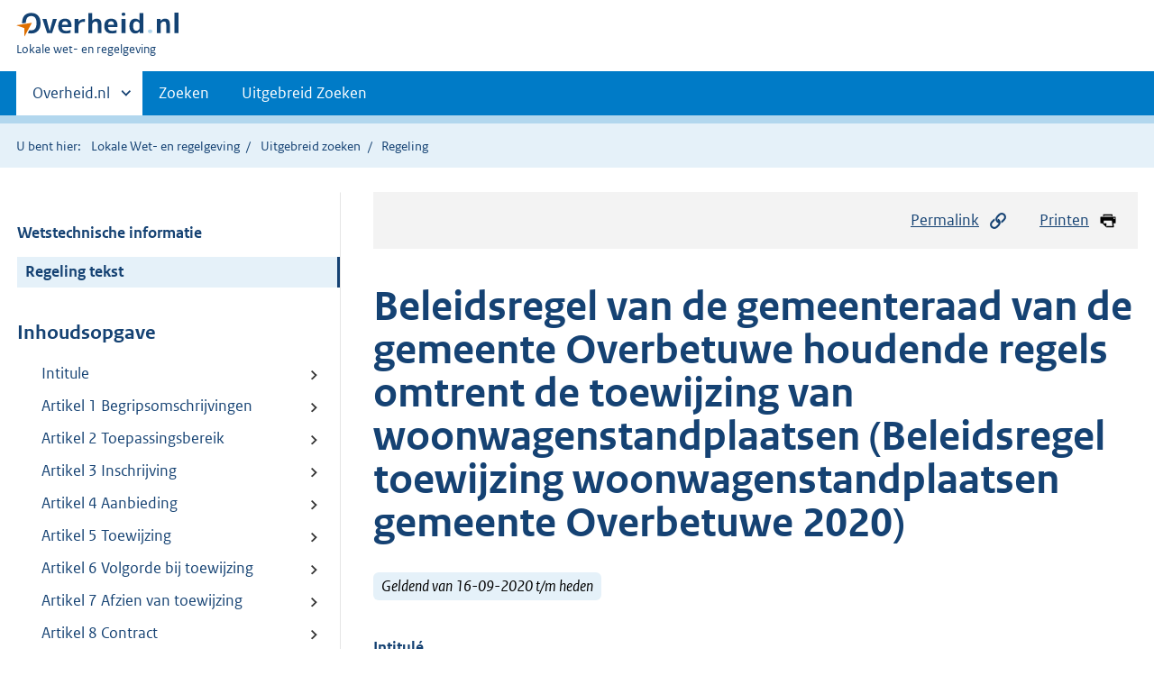

--- FILE ---
content_type: text/html;charset=utf-8
request_url: https://lokaleregelgeving.overheid.nl/CVDR643848/1
body_size: 12176
content:
<!DOCTYPE HTML>
<html lang="nl">
   <head>
      <meta name="google-site-verification" content="ZwCymQU7dIBff9xaO68Ru8RXxJkE8uTM3tzRKLiDz4Y">
      <meta name="google-site-verification" content="Rno7Qhrz5aprfIEGOfFjMeIBYPOk8KyrfPBKExNMCLA">
      <meta name="google-site-verification" content="Wp-HgLO7ykWccI5p-xpXq1s_C8YHT0OnSasWHMRSiXc">
      <title>Beleidsregel van de gemeenteraad van de gemeente Overbetuwe houdende regels omtrent de toewijzing van woonwagenstandplaatsen (Beleidsregel toewijzing woonwagenstandplaatsen gemeente Overbetuwe 2020) | Lokale wet- en regelgeving</title>
      <script>document.documentElement.className = 'has-js';</script>
      
      <meta charset="utf-8">
      <meta http-equiv="X-UA-Compatible" content="IE=edge">
      <meta name="viewport" content="width=device-width,initial-scale=1">
      <meta name="DCTERMS.identifier" scheme="XSD.anyURI" content="CVDR643848">
      <meta name="DCTERMS.creator" scheme="OVERHEID.Gemeente" content="Overbetuwe">
      <meta name="DCTERMS.title" content="Beleidsregel van de gemeenteraad van de gemeente Overbetuwe houdende regels omtrent de toewijzing van woonwagenstandplaatsen (Beleidsregel toewijzing woonwagenstandplaatsen gemeente Overbetuwe 2020)">
      <meta name="DCTERMS.alternative" content="Beleidsregel toewijzing woonwagenstandplaatsen gemeente Overbetuwe 2020">
      <meta name="DCTERMS.modified" scheme="XSD.date" content="2020-09-16">
      <meta name="DCTERMS.type" scheme="OVERHEID.informatietype" content="regeling">
      <meta name="DCTERMS.language" scheme="XSD.language" content="nl-NL">
      <link rel="stylesheet" title="default" href="/cb-common/2.0.0/css/main.css?v115">
      <link rel="stylesheet" href="/cb-common/2.0.0/css/print.css?v115">
      <link rel="stylesheet" href="/cb-common/2.0.0/css/common.css?v115">
      <link rel="shortcut icon" href="/cb-common/misc/favicon.ico?v115" type="image/vnd.microsoft.icon">
      <link rel="stylesheet" href="/css/cvdr.css?v115">
   </head>
   <body class="preview"><!--Start Piwik PRO Tag Manager code--><script type="text/javascript">
    (function(window, document, dataLayerName, id) {
    window[dataLayerName]=window[dataLayerName]||[],window[dataLayerName].push({start:(new Date).getTime(),event:"stg.start"});var scripts=document.getElementsByTagName('script')[0],tags=document.createElement('script');
    function stgCreateCookie(a,b,c){var d="";if(c){var e=new Date;e.setTime(e.getTime()+24*c*60*60*1e3),d="; expires="+e.toUTCString()}document.cookie=a+"="+b+d+"; path=/"}
    var isStgDebug=(window.location.href.match("stg_debug")||document.cookie.match("stg_debug"))&&!window.location.href.match("stg_disable_debug");stgCreateCookie("stg_debug",isStgDebug?1:"",isStgDebug?14:-1);
    var qP=[];dataLayerName!=="dataLayer"&&qP.push("data_layer_name="+dataLayerName),isStgDebug&&qP.push("stg_debug");var qPString=qP.length>0?("?"+qP.join("&")):"";
    tags.async=!0,tags.src="https://koop.piwik.pro/containers/"+id+".js"+qPString,scripts.parentNode.insertBefore(tags,scripts);
    !function(a,n,i){a[n]=a[n]||{};for(var c=0;c<i.length;c++)!function(i){a[n][i]=a[n][i]||{},a[n][i].api=a[n][i].api||function(){var a=[].slice.call(arguments,0);"string"==typeof a[0]&&window[dataLayerName].push({event:n+"."+i+":"+a[0],parameters:[].slice.call(arguments,1)})}}(i[c])}(window,"ppms",["tm","cm"]);
    })(window, document, 'dataLayer', '074a5050-2272-4f8a-8a07-a14db33f270b');
  </script>
      <!--End Piwik PRO Tag Manager code--><!--Geen informatiemelding.--><div class="skiplinks container"><a href="#content">Direct naar content</a><a href="#search">Direct zoeken</a></div>
      <header class="header">
         <div class="header__start">
            <div class="container"><button type="button" class="hidden-desktop button button--icon-hamburger" data-handler="toggle-nav" aria-controls="nav" aria-expanded="false">Menu</button><div class="logo "><a href="https://www.overheid.nl"><img src="/cb-common/2.0.0/images/logo.svg" alt="Logo Overheid.nl, ga naar de startpagina"></a><p class="logo__you-are-here"><span class="visually-hidden">U bent hier:</span><span>Lokale wet- en regelgeving</span></p>
               </div>
            </div>
         </div>
         <nav class="header__nav header__nav--closed" id="nav">
            <h2 class="visually-hidden">Primaire navigatie</h2>
            <div class="container">
               <ul class="header__primary-nav list list--unstyled">
                  <li class="hidden-mobile"><a href="#other-sites" data-handler="toggle-other-sites" data-decorator="init-toggle-other-sites" aria-controls="other-sites" aria-expanded="false"><span class="visually-hidden">Andere sites binnen </span>Overheid.nl
                        </a></li>
                  <li><a href="/zoeken" class="">Zoeken</a></li>
                  <li><a href="/ZoekUitgebreid?datumop=20-1-2026" class="">Uitgebreid Zoeken</a></li>
               </ul><a href="#other-sites" class="hidden-desktop" data-handler="toggle-other-sites" data-decorator="init-toggle-other-sites" aria-controls="other-sites" aria-expanded="false"><span class="visually-hidden">Andere sites binnen </span>Overheid.nl
                  </a></div>
         </nav>
      </header>
      <div class="header__more header__more--closed" id="other-sites" aria-hidden="true">
         <div class="container columns">
            <div>
               <h2>Berichten over uw Buurt</h2>
               <p>Zoals vergunningen, bouwplannen en lokale regelgeving</p>
               <ul class="list list--linked">
                  <li><a href="https://www.overheid.nl/berichten-over-uw-buurt/rondom-uw-woonadres">Rondom uw woonadres</a></li>
                  <li><a href="https://www.overheid.nl/berichten-over-uw-buurt">Rondom een zelfgekozen adres</a></li>
               </ul>
            </div>
            <div>
               <h2>Dienstverlening</h2>
               <p>Zoals belastingen, uitkeringen en subsidies.</p>
               <ul class="list list--linked">
                  <li><a href="https://www.overheid.nl/dienstverlening">Naar dienstverlening</a></li>
               </ul>
            </div>
            <div>
               <h2>Beleid &amp; regelgeving</h2>
               <p>Officiële publicaties van de overheid.</p>
               <ul class="list list--linked">
                  <li><a href="https://www.overheid.nl/beleid-en-regelgeving">Naar beleid &amp; regelgeving</a></li>
               </ul>
            </div>
            <div>
               <h2>Contactgegevens overheden</h2>
               <p>Adressen en contactpersonen van overheidsorganisaties.</p>
               <ul class="list list--linked">
                  <li><a href="https://organisaties.overheid.nl">Naar overheidsorganisaties</a></li>
               </ul>
            </div>
         </div>
      </div>
      <div class="row row--page-opener">
         <div class="container">
            <div class="breadcrumb">
               <p>U bent hier:</p>
               <ol>
                  <li><a href="/">Lokale Wet- en regelgeving</a></li>
                  <li><a href="/ZoekUitgebreid">Uitgebreid zoeken</a></li>
                  <li>Regeling</li>
               </ol>
            </div>
         </div>
      </div>
      <div class="container columns columns--sticky-sidebar row" data-decorator="init-scroll-chapter">
         <div class="columns--sticky-sidebar__sidebar" data-decorator="stick-sidebar add-mobile-foldability" id="toggleable-1" data-config="{&#34;scrollContentElement&#34;:&#34;.js-scrollContentElement&#34;}">
            <div>
               <div class="scrollContentReceiver"></div>
               <ul class="nav-sub">
                  <li class="nav-sub__item"><a href="?&amp;show-wti=true" class="nav-sub__link">Wetstechnische informatie</a></li>
                  <li class="nav-sub__item is-active"><a href="?" class="nav-sub__link is-active">Regeling tekst</a></li>
               </ul>
               <h2>Inhoudsopgave</h2>
               <ul class="treeview treeview--foldable" id="treeview-">
                  <li><a href="#intitule">Intitule</a></li>
                  <li><a href="#artikel_1">Artikel 1 Begripsomschrijvingen</a></li>
                  <li><a href="#artikel_2">Artikel 2 Toepassingsbereik</a></li>
                  <li><a href="#artikel_3">Artikel 3 Inschrijving </a></li>
                  <li><a href="#artikel_4">Artikel 4 Aanbieding</a></li>
                  <li><a href="#artikel_5">Artikel 5 Toewijzing </a></li>
                  <li><a href="#artikel_6">Artikel 6 Volgorde bij toewijzing </a></li>
                  <li><a href="#artikel_7">Artikel 7 Afzien van toewijzing </a></li>
                  <li><a href="#artikel_8">Artikel 8 Contract </a></li>
                  <li><a href="#artikel_9">Artikel 9 Te overleggen gegevens aan de verhurende partij </a></li>
                  <li><a href="#artikel_10">Artikel 10 Inwerkingtreding </a></li>
                  <li><a href="#artikel_11">Artikel 11 Citeertitel </a></li>
                  <li><a href="#regeling-sluiting">Ondertekening</a></li>
                  <li><a href="#nota-toelichting">  Algemene toelichting </a></li>
               </ul>
            </div>
         </div>
         <div role="main" id="content">
            <ul class="pageactions">
               <li><a href="#" data-decorator="init-modal" data-handler="open-modal" data-modal="modal-1"><img src="/cb-common/2.0.0/images/icon-permalink.svg" alt="" role="presentation">Permalink</a></li>
               <li><a href="" data-decorator="init-printtrigger"><img src="/cb-common/2.0.0/images/icon-print.svg" alt="" role="presentation">Printen</a></li>
            </ul>
            <div id="modal-1" class="modal modal--off-screen" hidden role="alert" tabindex="0">
               <div class="modal__inner">
                  <div class="modal__content">
                     <h2>Permanente link</h2>
                     <h3>Naar de actuele versie van de regeling</h3>
                     <div class="row">
                        <div class="copydata " data-decorator="init-copydata" data-config="{       &#34;triggerLabel&#34;: &#34;Kopieer link&#34;,       &#34;triggerCopiedlabel&#34;: &#34;&#34;,       &#34;triggerClass&#34;: &#34;copydata__trigger&#34;       }">
                           <p class="copydata__datafield js-copydata__datafield">http://lokaleregelgeving.overheid.nl/CVDR643848</p>
                        </div>
                     </div>
                     <h3>Naar de door u bekeken versie</h3>
                     <div class="row">
                        <div class="copydata " data-decorator="init-copydata" data-config="{       &#34;triggerLabel&#34;: &#34;Kopieer link&#34;,       &#34;triggerCopiedlabel&#34;: &#34;&#34;,       &#34;triggerClass&#34;: &#34;copydata__trigger&#34;       }">
                           <p class="copydata__datafield js-copydata__datafield">http://lokaleregelgeving.overheid.nl/CVDR643848/1</p>
                        </div>
                     </div>
                  </div><button type="button" data-handler="close-modal" class="modal__close"><span class="visually-hidden">sluiten</span></button></div>
            </div>
            <div id="PaginaContainer">
               <div class="inhoud">
                  <div id="inhoud">
                     <div id="cvdr_meta">
                        <div class="js-scrollContentElement">
                           <h1 class="h1">Beleidsregel van de gemeenteraad van de gemeente Overbetuwe houdende regels omtrent
                              de toewijzing van woonwagenstandplaatsen (Beleidsregel toewijzing woonwagenstandplaatsen
                              gemeente Overbetuwe 2020)</h1>
                           <p><span class="label label--info label--lg"><i>Geldend van 16-09-2020 t/m heden</i></span></p>
                        </div>
                        <section xmlns="http://www.w3.org/1999/xhtml" xmlns:cl="https://koop.overheid.nl/namespaces/component-library" xmlns:local="urn:local" xmlns:utils="https://koop.overheid.nl/namespaces/utils" class="section-chapter js-scrollSection" id="intitule">
                           <h4 class="Intitulé">Intitulé</h4>Beleidsregel van de gemeenteraad van de gemeente Overbetuwe houdende regels omtrent
                           de toewijzing van woonwagenstandplaatsen (Beleidsregel toewijzing woonwagenstandplaatsen
                           gemeente Overbetuwe 2020)</section>
                        <div xmlns="http://www.w3.org/1999/xhtml" xmlns:cl="https://koop.overheid.nl/namespaces/component-library" xmlns:local="urn:local" xmlns:utils="https://koop.overheid.nl/namespaces/utils" class="regeling"><!--TCID regeling-->
                           <div class="aanhef"><!--TCID aanhef-->
                              <p>De raad van de gemeente Overbetuwe;</p>
                              <p></p>
                              <p>gelezen het raadsvoorstel van burgemeester en wethouders van 7 april 2020 ;</p>
                              <p></p>
                              <p>gelezen het advies van de voorbereidende vergadering van 26 mei 2020 ;</p>
                              <p></p>
                              <p>gelet op artikel 4:81 e.v. van de Algemene wet bestuursrecht;</p>
                              <p></p>
                              <p>gelet op artikel 9 van de Huisvestingsverordening Overbetuwe 2020 ; </p>
                              <p></p>
                              <p>b e s l u i t :</p>
                              <p></p>
                              <ul class="list-custom list-custom--size-xs ">
                                 <li class="list-custom__item"><span class="list-custom__itembullet"><!--ins-->1. </span><p>Het inspraakrapport op de concept Beleidsregel toewijzing woonwagenstandplaatsen gemeente
                                       Overbetuwe 2020 vast te stellen. </p>
                                 </li>
                                 <li class="list-custom__item"><span class="list-custom__itembullet"><!--ins-->2. </span><p>Vast te stellen de: </p>
                                 </li>
                              </ul>
                              <p></p>
                              <p><strong class="vet">Beleidsregel toewijzing woonwagenstandplaatsen</strong></p>
                              <p><strong class="vet">gemeente Overbetuwe 2020</strong></p>
                           </div>
                           <div class="regeling-tekst"><!--TCID regeling-tekst-->
                              <section class="section-chapter js-scrollSection" id="artikel_1">
                                 <h2 class="docArtikel">Artikel 1 Begripsomschrijvingen</h2>
                                 <p>Deze beleidsregel verstaat onder: </p>
                                 <ul class="list-custom list-custom--size-xs ">
                                    <li class="list-custom__item"><span class="list-custom__itembullet"><!--ins-->a. </span><p>Aanverwantschap: relatie tussen u en de bloedverwanten van uw echtgenoot of geregistreerd
                                          partner. Voor een onderscheid in eerstegraads, tweedegraads enz. wordt de definitie
                                          van de Rijksoverheid gehanteerd (zie <a title="link naar publicatie" href="https://www.rijksoverheid.nl/onderwerpen/curatele-bewind-en-mentorschap/vraag-en-antwoord/wat-is-aanverwantschap" target="cvdr_external">https://www.rijksoverheid.nl/onderwerpen/curatele-bewind-en-mentorschap/vraag-en-antwoord/wat-is-aanverwantschap</a>). </p>
                                    </li>
                                    <li class="list-custom__item"><span class="list-custom__itembullet"><!--ins-->b. </span><p>Bloedverwantschap: relatie tussen twee personen van wie de één van de ander afstamt
                                          of tussen twee personen die niet van elkaar afstammen, maar wel een gemeenschappelijke
                                          voorouder hebben. Voor een onderscheid in eerstegraads, tweedegraads enz. wordt de
                                          definitie van de Rijksoverheid gehanteerd (zie <a title="link naar publicatie" href="https://www.rijksoverheid.nl/onderwerpen/curatele-bewind-en-mentorschap/vraag-en-antwoord/bloedverwantschap" target="cvdr_external">https://www.rijksoverheid.nl/onderwerpen/curatele-bewind-en-mentorschap/vraag-en-antwoord/bloedverwantschap</a>) . </p>
                                    </li>
                                    <li class="list-custom__item"><span class="list-custom__itembullet"><!--ins-->c. </span><p>Economische binding: er is sprake van economische binding als: </p>
                                       <ul class="list-custom list-custom--size-xs ">
                                          <li class="list-custom__item"><span class="list-custom__itembullet"><!--ins-->- </span><p>een van de gezinsleden een contract heeft van minimaal een halve werkweek (18 uur),
                                                met de duur van minstens een jaar bij een bedrijf gevestigd in de gemeente Overbetuwe;</p>
                                          </li>
                                          <li class="list-custom__item"><span class="list-custom__itembullet"><!--ins-->- </span><p>een van de gezinsleden een dagopleiding volgt van minimaal 18 uur per week aan een
                                                in de gemeente Overbetuwe gevestigde instelling van onderwijs;</p>
                                          </li>
                                          <li class="list-custom__item"><span class="list-custom__itembullet"><!--ins-->- </span><p>een zelfstandig ondernemer kan aantonen dat hij of zij gevestigd is in de gemeente
                                                Overbetuwe en in zijn of haar bestaan voorziet.</p>
                                          </li>
                                       </ul>
                                    </li>
                                    <li class="list-custom__item"><span class="list-custom__itembullet"><!--ins-->d. </span><p>Hoofdbewoner: de persoon aan wie de standplaats toegewezen wordt. </p>
                                    </li>
                                    <li class="list-custom__item"><span class="list-custom__itembullet"><!--ins-->e. </span><p>Sociale binding: er is sprake van sociale binding als: </p>
                                       <ul class="list-custom list-custom--size-xs ">
                                          <li class="list-custom__item"><span class="list-custom__itembullet"><!--ins-->- </span><p>een van de gezinsleden (eerstegraads bloed- en aanverwanten) op dit moment in de gemeente
                                                Overbetuwe woont; </p>
                                          </li>
                                          <li class="list-custom__item"><span class="list-custom__itembullet"><!--ins-->- </span><p>een van de gezinsleden (eerstegraads bloed- en aanverwanten) in het verleden in de
                                                gemeente Overbetuwe heeft gewoond. </p>
                                          </li>
                                       </ul>
                                    </li>
                                    <li class="list-custom__item"><span class="list-custom__itembullet"><!--ins-->f. </span><p>Sociale huurwoning: woning met een kale huurprijs tot en met de sociale huurgrens
                                          (737,14 euro per maand, prijspeil 2020). </p>
                                    </li>
                                    <li class="list-custom__item"><span class="list-custom__itembullet"><!--ins-->g. </span><p>Spijtoptanten: voormalige woonwagenbewoners die momenteel in een (stenen) permanente
                                          of semipermanente woning wonen en de behoefte hebben in een woonwagen terug te keren.</p>
                                    </li>
                                    <li class="list-custom__item"><span class="list-custom__itembullet"><!--ins-->h. </span><p>Standplaats: kavel, bestemd voor het plaatsen van een woonwagen, waarop voorzieningen
                                          aanwezig zijn die op het leidingnet van de openbare nutsbedrijven, andere instellingen
                                          of van de gemeente zijn of kunnen worden aangesloten.</p>
                                    </li>
                                    <li class="list-custom__item"><span class="list-custom__itembullet"><!--ins-->i. </span><p>Woonduur in Overbetuwe: het totale aantal jaren dat een persoon gedurende zijn of
                                          haar leven in de gemeente Overbetuwe woonachtig is geweest, gemeten aan de hand van
                                          een uittreksel Basisregistratie Personen (BRP) met adreshistorie. Het is hierbij niet
                                          van belang of de woongeschiedenis in Overbetuwe onderbroken is geweest. </p>
                                    </li>
                                    <li class="list-custom__item"><span class="list-custom__itembullet"><!--ins-->j. </span><p>Woonwagen: een voor bewoning bestemd gebouw dat is geplaatst op een standplaats en
                                          dat in zijn geheel of in delen kan worden verplaatst.</p>
                                    </li>
                                    <li class="list-custom__item"><span class="list-custom__itembullet"><!--ins-->k. </span><p>Woonwagenbewoners: mensen die zich van generatie op generatie als woonwagenbewoner
                                          hebben gemanifesteerd, of zij op dit moment daadwerkelijk in een woonwagen wonen is
                                          niet van belang. Hieronder vallen Roma, Sinti, ‘’reizigers’’, en rondreizende kermisexploitanten
                                          en circusartiesten. </p>
                                    </li>
                                    <li class="list-custom__item"><span class="list-custom__itembullet"><!--ins-->l. </span><p>Woonwagenlocatie: clustering van kavels die gekenmerkt zijn als standplaats ten behoeve
                                          van het plaatsen van een woonwagen. </p>
                                    </li>
                                 </ul>
                              </section>
                              <section class="section-chapter js-scrollSection" id="artikel_2">
                                 <h2 class="docArtikel">Artikel 2 Toepassingsbereik</h2>
                                 <p>Deze beleidsregel is van toepassing bij de toewijzing van huurstandplaatsen op woonwagenlocaties
                                    in de gemeente Overbetuwe. </p>
                              </section>
                              <section class="section-chapter js-scrollSection" id="artikel_3">
                                 <div class="artikel">
                                    <container>
                                       <h2 class="docArtikel">Artikel 3 Inschrijving </h2>
                                       <ul class="list-custom list-custom--size-xs whitespace-small">
                                          <li class="list-custom__item">
                                             <p class="lid labeled"><span class="list-custom__itembullet">1.</span> Standplaatszoekenden kunnen zich inschrijven bij de gemeente. Burgemeester en wethouders
                                                houden een wachtlijst bij. De inschrijver dient de volgende zaken aan te geven: </p>
                                             <ul class="list-custom list-custom--size-xs ">
                                                <li class="list-custom__item"><span class="list-custom__itembullet"><!--ins-->a. </span><p>Met welke personen hij of zij zich gezamenlijk inschrijft voor één standplaats (beschrijving
                                                      van zijn of haar huishouden); </p>
                                                </li>
                                                <li class="list-custom__item"><span class="list-custom__itembullet"><!--ins-->b. </span><p>Of er sprake is van bloed- of aanverwantschap in relatie tot bewoners van een woonwagenlocatie.
                                                      Indien hier sprake van is dient de inschrijver aan te geven welke locatie het betreft
                                                      en dient aangetoond te worden van welk type bloed- of aanverwantschap sprake is;</p>
                                                </li>
                                                <li class="list-custom__item"><span class="list-custom__itembullet"><!--ins-->c. </span><p>Of er sprake is van bloed- of aanverwantschap in relatie tot andere ingeschrevenen;</p>
                                                </li>
                                                <li class="list-custom__item"><span class="list-custom__itembullet"><!--ins-->d. </span><p>Of hij of zij op dit moment op een standplaats of in een sociale huurwoning woonachtig
                                                      is in de gemeente Overbetuwe; </p>
                                                </li>
                                                <li class="list-custom__item"><span class="list-custom__itembullet"><!--ins-->e. </span><p>Of hij of zij economische of sociale binding heeft met de gemeente en op welke manier
                                                      hier sprake van is. </p>
                                                </li>
                                                <li class="list-custom__item"><span class="list-custom__itembullet"><!--ins-->f. </span><p>Voor welke woonwagenlocatie de standplaatszoekende een voorkeur heeft. </p>
                                                </li>
                                                <li class="list-custom__item"><span class="list-custom__itembullet"><!--ins-->g. </span><p>Of hij of zij voorkeur heeft voor de huur van alleen een standplaats of een voorkeur
                                                      heeft voor de huur van een standplaats inclusief woonwagen. </p>
                                                </li>
                                             </ul>
                                          </li>
                                          <li class="list-custom__item">
                                             <p class="lid labeled"><span class="list-custom__itembullet">2.</span> Door de inschrijver moet een geldig identiteitsbewijs getoond worden</p>
                                          </li>
                                          <li class="list-custom__item">
                                             <p class="lid labeled"><span class="list-custom__itembullet">3.</span> Indien lid 1 onderdeel e. van toepassing is en de belangstellende op dit moment buiten
                                                de gemeente Overbetuwe woonachtig is, dient hij of zij een uittreksel BRP met adreshistorie
                                                te overhandigen aan de gemeente Overbetuwe.</p>
                                          </li>
                                          <li class="list-custom__item">
                                             <p class="lid labeled"><span class="list-custom__itembullet">4.</span> Inschrijving is mogelijk vanaf 18 jaar. </p>
                                          </li>
                                          <li class="list-custom__item">
                                             <p class="lid labeled"><span class="list-custom__itembullet">5.</span> De gemeente houdt een wachtlijst bij van ingeschreven standplaatszoekenden. </p>
                                          </li>
                                       </ul>
                                    </container>
                                 </div>
                              </section>
                              <section class="section-chapter js-scrollSection" id="artikel_4">
                                 <div class="artikel">
                                    <container>
                                       <h2 class="docArtikel">Artikel 4 Aanbieding</h2>
                                       <ul class="list-custom list-custom--size-xs whitespace-small">
                                          <li class="list-custom__item">
                                             <p class="lid labeled"><span class="list-custom__itembullet">a.</span> Als een standplaats beschikbaar is zal de standplaatszoekende die volgens de artikel
                                                6 geldende volgordebepaling als eerste in aanmerking komt op de hoogte gesteld worden
                                                door burgemeester en wethouders en als eerste de gelegenheid krijgen op de aanbieding
                                                in te gaan. De standplaats wordt in de op het moment van beschikbaarheid bestaande
                                                vorm aangeboden, hiervan kan niet worden afgeweken. Bij afwijzing van de aanbieding
                                                door een standplaatszoekende bekijken burgemeester en wethouders welke standplaatszoekende
                                                de volgende is volgens de in artikel 6 bepaalde volgordebepaling.</p>
                                          </li>
                                          <li class="list-custom__item">
                                             <p class="lid labeled"><span class="list-custom__itembullet">b.</span> Daarnaast worden de overige ingeschrevenen geïnformeerd over het vrijkomen van de
                                                standplaats, waarbij wordt aangegeven dat zij niet de eerste kandidaat zijn op basis
                                                van de in artikel 6 geldende volgordebepaling. </p>
                                          </li>
                                       </ul>
                                    </container>
                                 </div>
                              </section>
                              <section class="section-chapter js-scrollSection" id="artikel_5">
                                 <h2 class="docArtikel">Artikel 5 Toewijzing </h2>
                                 <p>Voor de toewijzing van een standplaats komen in aanmerking: </p>
                                 <ul class="list-custom list-custom--size-xs ">
                                    <li class="list-custom__item"><span class="list-custom__itembullet"><!--ins-->a. </span><p>Personen die meerderjarig zijn en de Nederlandse nationaliteit bezitten of op grond
                                          van een wettelijke bepaling als Nederlander worden behandeld, dan wel vreemdeling
                                          zijn en rechtmatig verblijf in Nederland hebben als bedoeld in artikel 8, onderdelen
                                          a tot en met e en l, van de Vreemdelingenwet 2000 en;</p>
                                    </li>
                                    <li class="list-custom__item"><span class="list-custom__itembullet"><!--ins-->b. </span><p>die tijdig hebben gereageerd op de aanbieding als bedoeld in artikel 4, en de in artikel
                                          3 gevraagde gegevens hebben verstrekt.</p>
                                    </li>
                                 </ul>
                              </section>
                              <section class="section-chapter js-scrollSection" id="artikel_6">
                                 <h2 class="docArtikel">Artikel 6 Volgorde bij toewijzing </h2>
                                 <p>Toewijzing vindt plaats aan de hand van de volgende voorrangsregels en volgorde: </p>
                                 <ul class="list-custom list-custom--size-xs ">
                                    <li class="list-custom__item"><span class="list-custom__itembullet"><!--ins-->a. </span><p>Standplaatszoekende wiens ouders woonachtig zijn op een woonwagenlocatie in de gemeente
                                          Overbetuwe. </p>
                                    </li>
                                    <li class="list-custom__item"><span class="list-custom__itembullet"><!--ins-->b. </span><p>Eerste-, tweede-, en derdegraads bloed- en aanverwanten van de huidige bewoners op
                                          de betreffende locatie, die ten tijde van het beschikbaar komen van de standplaats
                                          al tenminste twee jaar op de betreffende woonwagenlocatie als inwonende verblijven
                                          en daar tenminste twee jaar ingeschreven staan in de gemeentelijke basisregistratie;
                                          </p>
                                    </li>
                                    <li class="list-custom__item"><span class="list-custom__itembullet"><!--ins-->c. </span><p>Eerste-, tweede-, en derdegraads bloed- en aanverwanten van de huidige bewoners op
                                          de betreffende locatie, die ten tijde van het beschikbaar komen van de standplaats
                                          niet meer op de betreffende woonwagenlocatie verblijven, echter daar in het verleden
                                          wel gewoond hebben;</p>
                                    </li>
                                    <li class="list-custom__item"><span class="list-custom__itembullet"><!--ins-->d. </span><p>Eerste-, tweede-, en derdegraads bloed- en aanverwanten van de huidige bewoners op
                                          de betreffende woonwagenlocatie, die op dit moment op een andere woonwagenlocatie
                                          in de gemeente woonachtig zijn;</p>
                                    </li>
                                    <li class="list-custom__item"><span class="list-custom__itembullet"><!--ins-->e. </span><p>Overige eerste-, tweede-, en derdegraads bloed- en aanverwanten van de bewoners op
                                          de betreffende woonwagenlocatie; </p>
                                    </li>
                                    <li class="list-custom__item"><span class="list-custom__itembullet"><!--ins-->f. </span><p>Woonwagenbewoners of spijtoptanten zonder bloed- of aanverwantschap tot en met de
                                          derde graad die een standplaats of sociale huurwoning in de gemeente Overbetuwe achterlaten.</p>
                                    </li>
                                    <li class="list-custom__item"><span class="list-custom__itembullet"><!--ins-->g. </span><p>Overige woonwagenbewoners of spijtoptanten die aan kunnen tonen een sociale of economische
                                          binding te hebben met de gemeente Overbetuwe. </p>
                                    </li>
                                    <li class="list-custom__item"><span class="list-custom__itembullet"><!--ins-->h. </span><p>Alle overige woonwagenbewoners of spijtoptanten. </p>
                                    </li>
                                 </ul>
                                 <p>Voor al bovenstaande bepalingen geldt indien blijkt dat er sprake is van gelijke geschiktheid,
                                    de standplaatszoekende met de langste woonduur in Overbetuwe voorrang zal krijgen.
                                    Indien er dan nog sprake is van gelijke geschiktheid zal er (notariële) loting plaatsvinden.</p>
                                 <p></p>
                                 <p>Bij het ontwikkelen van nieuwe woonwagenlocaties kan de eerste toewijzing niet plaatsvinden
                                    op basis de bepalingen onder lid b t/m e. In dit geval zal de volgorde bepaald worden
                                    aan de hand van de toewijzingscriteria genoemd onder a en f t/m h.</p>
                                 <p></p>
                                 <p>Indien er standplaatsen op meerdere locaties gelijktijdig beschikbaar zijn, zal bij
                                    de toewijzing rekening gehouden worden met de voorkeur voor een woonwagenlocatie.
                                    Als er meerdere standplaatsen op één locatie tegelijkertijd beschikbaar zijn, zal
                                    de standplaatszoekende die als eerste in aanmerking komt als eerste de gelegenheid
                                    krijgen om te kiezen. Bij gelijke geschiktheid zal de woonduur in Overbetuwe doorslaggevend
                                    zijn. Indien er dan nog sprake is van gelijke geschiktheid zal er (notariële) loting
                                    plaatsvinden.</p>
                                 <p></p>
                                 <p>Voordat definitief tot een toewijzing van een standplaats overgegaan wordt, zal altijd
                                    in overleg getreden worden met de huidige bewoners van de betreffende woonwagenlocatie.
                                    De sociaal-maatschappelijke verhoudingen op de betreffende woonwagenlocatie kunnen
                                    aanleiding zijn om af te wijken van de in artikel 6 beschreven volgorde. </p>
                                 <p>Het college besluit aan de hand van de plaats op de wachtlijst en het overleg aan
                                    wie een standplaats wordt aangeboden. </p>
                              </section>
                              <section class="section-chapter js-scrollSection" id="artikel_7">
                                 <h2 class="docArtikel">Artikel 7 Afzien van toewijzing </h2>
                                 <p>Burgemeester en wethouders kunnen in afwijking van deze beleidsregel in verband met
                                    sociaal-maatschappelijke verhoudingen op de desbetreffende woonwagenlocatie besluiten
                                    om de vrijgekomen standplaats niet toe te wijzen. Burgemeester en wethouders kunnen
                                    op een later moment besluiten toch over te gaan op toewijzing van de standplaats,
                                    bijvoorbeeld wanneer een nieuwe geschikte standplaatszoekende zich inschrijft. </p>
                              </section>
                              <section class="section-chapter js-scrollSection" id="artikel_8">
                                 <div class="artikel">
                                    <container>
                                       <h2 class="docArtikel">Artikel 8 Contract </h2>
                                       <ul class="list-custom list-custom--size-xs whitespace-small">
                                          <li class="list-custom__item">
                                             <p class="lid labeled"><span class="list-custom__itembullet">a.</span> Het huurcontract voor de standplaats zal aangeboden worden door de verhurende partij
                                                aan de door de gemeente aangedragen standplaatszoekende. </p>
                                          </li>
                                          <li class="list-custom__item">
                                             <p class="lid labeled"><span class="list-custom__itembullet">b.</span> De standplaatszoekende dient binnen 6 weken in te gaan op de aanbieding, indien de
                                                kandidaat het huurcontract niet binnen deze gestelde termijn ondertekent, zal de toewijzing
                                                komen te vervallen en zal er toegewezen worden aan de eerstvolgende kandidaat. </p>
                                          </li>
                                          <li class="list-custom__item">
                                             <p class="lid labeled"><span class="list-custom__itembullet">c.</span> Het huurcontract wordt door de verhurende partij aangeboden, als voldaan is aan de
                                                in artikel 9 gestelde eisen. </p>
                                          </li>
                                          <li class="list-custom__item">
                                             <p class="lid labeled"><span class="list-custom__itembullet">d.</span> Het huurcontract zal pas aangeboden worden door de verhurende partij, nadat een inkomenstoets
                                                heeft plaatsgevonden en de standplaatszoekende in aanmerking komt volgens het systeem
                                                van passend toewijzen. Indien blijkt dat de standplaatszoekende niet in aanmerking
                                                komt, kan de verhuurder besluiten niet tot verhuur over te gaan en zal er toegewezen
                                                worden aan de eerstvolgende kandidaat. </p>
                                          </li>
                                          <li class="list-custom__item">
                                             <p class="lid labeled"><span class="list-custom__itembullet">e.</span> De hoofdbewoner dient ook daadwerkelijk zijn hoofdverblijf te hebben op de betreffende
                                                standplaats. </p>
                                          </li>
                                       </ul>
                                    </container>
                                 </div>
                              </section>
                              <section class="section-chapter js-scrollSection" id="artikel_9">
                                 <h2 class="docArtikel">Artikel 9 Te overleggen gegevens aan de verhurende partij </h2>
                                 <p>Bij het aanbieden van een huurstandplaats en/of huurwoonwagen dient men de volgende
                                    gegevens te overhandigen aan de verhuurder:</p>
                                 <ul class="list-custom list-custom--size-xs ">
                                    <li class="list-custom__item"><span class="list-custom__itembullet"><!--ins-->a. </span><p>Kopie geldig identiteitsbewijs;</p>
                                    </li>
                                    <li class="list-custom__item"><span class="list-custom__itembullet"><!--ins-->b. </span><p>Uittreksel basisregistratie personen inclusief woonhistorie (BRP);</p>
                                    </li>
                                    <li class="list-custom__item"><span class="list-custom__itembullet"><!--ins-->c. </span><p>Recente inkomstenverklaring van de belastingdienst (IB60);</p>
                                    </li>
                                    <li class="list-custom__item"><span class="list-custom__itembullet"><!--ins-->d. </span><p>Afschrift van een recente salarisstrook of een afschrift van een bewijs van uitkering.</p>
                                    </li>
                                    <li class="list-custom__item"><span class="list-custom__itembullet"><!--ins-->e. </span><p>Indien van toepassing, een positieve verhuurdersverklaring</p>
                                    </li>
                                 </ul>
                              </section>
                              <section class="section-chapter js-scrollSection" id="artikel_10">
                                 <h2 class="docArtikel">Artikel 10 Inwerkingtreding </h2>
                                 <p>Deze beleidsregel treedt in werking de dag na datum van bekendmaking.</p>
                              </section>
                              <section class="section-chapter js-scrollSection" id="artikel_11">
                                 <h2 class="docArtikel">Artikel 11 Citeertitel </h2>
                                 <p>Deze beleidsregel wordt aangehaald als “Beleidsregel toewijzing woonwagenstandplaatsen
                                    gemeente Overbetuwe 2020’’. </p>
                              </section>
                           </div>
                           <section class="section-chapter js-scrollSection" id="regeling-sluiting"><!--TCID regeling-sluiting-->
                              <h4 class="toc-only"><!--ins-->Ondertekening</h4>
                              <div class="cvdr-regeling-sluiting">
                                 <div class="slotformulering"><!--TCID slotformulering-->
                                    <p></p>
                                 </div>
                                 <div class="ondertekening">
                                    <p class="functie">Aldus besloten in zijn openbare vergadering</p>
                                    <p class="functie">van 8 juni 2020. </p>
                                 </div>
                                 <div class="ondertekening">
                                    <p class="functie"></p>
                                    <p class="functie">DE RAAD VOORNOEMD,</p>
                                 </div>
                                 <div class="ondertekening">
                                    <p class="functie"></p>
                                    <p class="functie">de griffier, </p>
                                    <p class="functie">drs. D.E. van der Kamp. </p>
                                 </div>
                                 <div class="ondertekening">
                                    <p class="functie"></p>
                                    <p class="functie">de voorzitter,</p>
                                    <p class="functie">R.P. Hoytink-Roubos .</p>
                                 </div>
                                 <div class="ondertekening">
                                    <p class="functie"></p>
                                 </div>
                              </div>
                           </section>
                           <section class="section-chapter js-scrollSection" id="nota-toelichting"><!--TCID nota-toelichting-->
                              <h2 class="docToelichting">  Algemene toelichting </h2>
                              <p>Deze beleidsregel is van toepassing op alle standplaatsen die binnen de gemeente Overbetuwe
                                 verhuurd worden. Deze beleidsregel is opgesteld om te zorgen voor een eerlijke en
                                 transparante verdeling van de standplaatsen waarbij de aanbevelingen in het landelijke
                                 beleidskader over het gemeentelijke woonwagen- en standplaatsenbeleid leidraad zijn.
                                 Hierdoor wordt zorg gedragen dat het gemeentelijke beleid aansluit bij het mensrechtelijke
                                 kader voor deze doelgroep. </p>
                              <p></p>
                              <p>Begin 2019 is een onderzoek gedaan naar de behoefte aan woonwagenstandplaatsen in
                                 de gemeente Overbetuwe. Hieruit is gebleken dat er behoefte is aan de uitbreiding
                                 van </p>
                              <p>standplaatsen. Burgemeester en wethouders willen de adviezen uit dit onderzoek opvolgen
                                 en overgaan tot uitbreiding van het huidige aantal standplaatsen. Voordat er uitbreiding
                                 van het aantal standplaatsen plaats kan vinden dient deze beleidsregel vastgesteld
                                 te worden. </p>
                              <p></p>
                              <p>Naast deze beleidsregel worden ook in het algemene woonbeleid, de Woonagenda, zaken
                                 vastgelegd aangaande woonwagenstandplaatsen. </p>
                              <p></p>
                              <p>Op den duur zal deze beleidsregel geëvalueerd worden en indien mogelijk vervangen
                                 worden door regionaal toewijzingsbeleid voor woonwagens en standplaatsen. Het uitgangspunt
                                 is dat dan ook de woningcorporaties het beheer van de wachtlijst overnemen.</p>
                           </section>
                        </div>
                     </div>
                     <div id="voetregel"></div>
                  </div>
               </div>
            </div>
            <div class="row row--large"><a name="fout-in-regeling"></a><div class="alert alert--success alert--lg icon--document " role="alert">
                  <h2 class="alert__heading">Ziet u een fout in deze regeling?</h2>
                  <div class="alert__inner">
                     <p>Bent u van mening dat de inhoud niet juist is? Neem dan contact op met de organisatie
                        die de regelgeving heeft gepubliceerd. Deze organisatie is namelijk zelf verantwoordelijk
                        voor de inhoud van de regelgeving. De naam van de organisatie ziet u bovenaan de regelgeving.
                        De contactgegevens van de organisatie kunt u hier opzoeken: <a href="https://organisaties.overheid.nl/">organisaties.overheid.nl</a>.</p>
                     <p>Werkt de website of een link niet goed? Stuur dan een e-mail naar <a href="mailto:regelgeving@overheid.nl">regelgeving@overheid.nl</a></p>
                  </div>
               </div>
            </div>
         </div>
      </div>
      <div class="footer row--footer" role="contentinfo">
         <div class="container columns">
            <div>
               <div>
                  <ul class="list list--linked">
                     <li class="list__item"><a href="https://www.overheid.nl/over-deze-site">Over deze website</a></li>
                     <li class="list__item"><a href="https://www.overheid.nl/contact/reageren-op-wet-en-regelgeving">Contact</a></li>
                     <li class="list__item"><a href="https://www.overheid.nl/english" lang="en">English</a></li>
                     <li class="list__item"><a href="https://www.overheid.nl/help/lokale-wet-en-regelgeving">Help</a></li>
                     <li class="list__item"><a href="https://www.overheid.nl/help/zoeken">Zoeken</a></li>
                  </ul>
               </div>
            </div>
            <div>
               <div>
                  <ul class="list list--linked">
                     <li class="list__item"><a href="https://www.overheid.nl/informatie-hergebruiken">Informatie
                           hergebruiken</a></li>
                     <li class="list__item"><a href="https://www.overheid.nl/privacy-statement">Privacy en cookies</a></li>
                     <li class="list__item"><a href="https://www.overheid.nl/toegankelijkheid">Toegankelijkheid</a></li>
                     <li class="list__item"><a href="https://www.overheid.nl/sitemap">Sitemap</a></li>
                     <li class="list__item"><a href="https://www.ncsc.nl/contact/kwetsbaarheid-melden">Kwetsbaarheid melden</a></li>
                  </ul>
               </div>
            </div>
            <div>
               <div>
                  <ul class="list list--linked">
                     <li class="list__item"><a href="https://data.overheid.nl/">Open data</a></li>
                     <li class="list__item"><a href="https://linkeddata.overheid.nl/">Linked Data Overheid</a></li>
                     <li class="list__item"><a href="https://puc.overheid.nl/">PUC Open Data</a></li>
                  </ul>
               </div>
            </div>
            <div>
               <div>
                  <ul class="list list--linked">
                     <li class="list__item"><a href="https://mijn.overheid.nl">MijnOverheid.nl</a></li>
                     <li class="list__item"><a href="https://www.rijksoverheid.nl">Rijksoverheid.nl</a></li>
                     <li class="list__item"><a href="https://ondernemersplein.nl">Ondernemersplein.nl</a></li>
                     <li class="list__item"><a href="https://www.werkenbijdeoverheid.nl">Werkenbijdeoverheid.nl</a></li>
                  </ul>
               </div>
            </div>
         </div>
      </div><script src="/cb-common/2.0.0/js/main.js?v115"></script><script src="/cb-common/2.0.0/js/sessionStorage.js?v115"></script><script src="/js/cvdr.js?v115"></script></body>
   <!-- v1.15.1 (a292bde0) --></html>